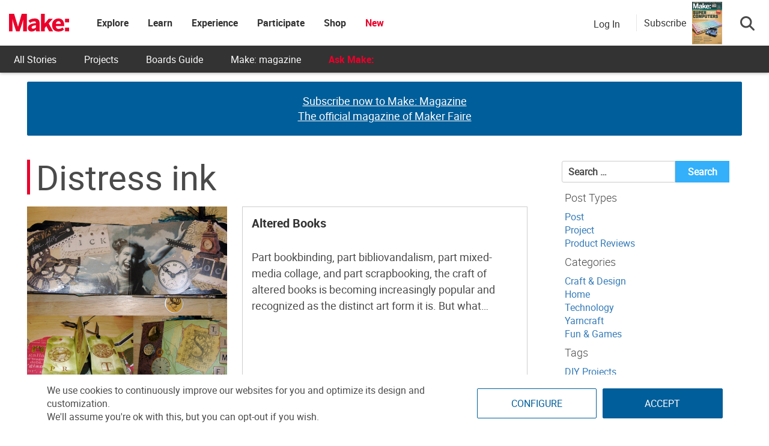

--- FILE ---
content_type: text/html; charset=utf-8
request_url: https://www.google.com/recaptcha/api2/aframe
body_size: 185
content:
<!DOCTYPE HTML><html><head><meta http-equiv="content-type" content="text/html; charset=UTF-8"></head><body><script nonce="TBCE4LL6v7QlVH7exjL0xw">/** Anti-fraud and anti-abuse applications only. See google.com/recaptcha */ try{var clients={'sodar':'https://pagead2.googlesyndication.com/pagead/sodar?'};window.addEventListener("message",function(a){try{if(a.source===window.parent){var b=JSON.parse(a.data);var c=clients[b['id']];if(c){var d=document.createElement('img');d.src=c+b['params']+'&rc='+(localStorage.getItem("rc::a")?sessionStorage.getItem("rc::b"):"");window.document.body.appendChild(d);sessionStorage.setItem("rc::e",parseInt(sessionStorage.getItem("rc::e")||0)+1);localStorage.setItem("rc::h",'1769246457893');}}}catch(b){}});window.parent.postMessage("_grecaptcha_ready", "*");}catch(b){}</script></body></html>

--- FILE ---
content_type: application/javascript; charset=utf-8
request_url: https://fundingchoicesmessages.google.com/f/AGSKWxUYLcRAdOf2JHXIfYhwEORgOwY-6NFhZolSJJvYGjNjBBzkdU1PMgFXIqTbmc_SRAXr4c5x72R2C2lAIFgRYCodG9Gftvfli_X32xcrghA5FHMa3Is6ug_bLN-nieFPqEMMJzRspeEjGSPQ24EKEEP01e8iAUFzTzJ6WfkVdUJDwh6lyH2oxTcYLHGc/__adhome./bvadtgs.-ad-reload//adbytes./banner-ad_
body_size: -1289
content:
window['3459387f-590c-42ca-b274-f15025a358d2'] = true;

--- FILE ---
content_type: application/javascript
request_url: https://prism.app-us1.com/?a=1000801328&u=https%3A%2F%2Fmakezine.com%2Fparts%2Fdistress-ink%2F
body_size: 124
content:
window.visitorGlobalObject=window.visitorGlobalObject||window.prismGlobalObject;window.visitorGlobalObject.setVisitorId('db38318f-4965-4dac-a614-d04c1dc2cd9d', '1000801328');window.visitorGlobalObject.setWhitelistedServices('tracking', '1000801328');

--- FILE ---
content_type: application/javascript
request_url: https://makezine.com/wp-content/themes/makezine/js/min/built-libs.min.js?ver=1.0.842
body_size: 6669
content:
(e=>{"function"==typeof define&&define.amd?define(["jquery"],e):"object"==typeof exports?e(require("jquery")):e(jQuery)})(function(u){var t=/\+/g;function h(e){return p.raw?e:encodeURIComponent(e)}function f(e,i){e=p.raw?e:(e=>{0===e.indexOf('"')&&(e=e.slice(1,-1).replace(/\\"/g,'"').replace(/\\\\/g,"\\"));try{return e=decodeURIComponent(e.replace(t," ")),p.json?JSON.parse(e):e}catch(e){}})(e);return u.isFunction(i)?i(e):e}var p=u.cookie=function(e,i,t){var n,o;if(void 0!==i&&!u.isFunction(i))return"number"==typeof(t=u.extend({},p.defaults,t)).expires&&(n=t.expires,(o=t.expires=new Date).setTime(+o+864e5*n)),document.cookie=[h(e),"=",(o=i,h(p.json?JSON.stringify(o):String(o))),t.expires?"; expires="+t.expires.toUTCString():"",t.path?"; path="+t.path:"",t.domain?"; domain="+t.domain:"",t.secure?"; secure":""].join("");for(var a=e?void 0:{},s=document.cookie?document.cookie.split("; "):[],r=0,d=s.length;r<d;r++){var l=s[r].split("="),c=(c=l.shift(),p.raw?c:decodeURIComponent(c)),l=l.join("=");if(e&&e===c){a=f(l,i);break}e||void 0===(l=f(l))||(a[c]=l)}return a};p.defaults={},u.removeCookie=function(e,i){return void 0!==u.cookie(e)&&(u.cookie(e,"",u.extend({},i,{expires:-1})),!u.cookie(e))}}),(k=>{var n={item:3,autoWidth:!1,slideMove:1,slideMargin:10,addClass:"",mode:"slide",useCSS:!0,cssEasing:"ease",easing:"linear",speed:400,auto:!1,pauseOnHover:!1,loop:!1,slideEndAnimation:!0,pause:2e3,keyPress:!1,controls:!0,prevHtml:"",nextHtml:"",rtl:!1,adaptiveHeight:!1,vertical:!1,verticalHeight:500,vThumbWidth:100,thumbItem:10,pager:!0,gallery:!1,galleryMargin:5,thumbMargin:5,currentPagerPosition:"middle",enableTouch:!0,enableDrag:!0,freeMove:!0,swipeThreshold:40,responsive:[],onBeforeStart:function(e){},onSliderLoad:function(e){},onBeforeSlide:function(e,i){},onAfterSlide:function(e,i){},onBeforeNextSlide:function(e,i){},onBeforePrevSlide:function(e,i){}};k.fn.lightSlider=function(e){var l,o,c,u,a,s,r,h,i,f,p,g,m,v,S,b,y,T,d,x,M,t;return 0!==this.length&&(1<this.length?this.each(function(){k(this).lightSlider(e)}):(t={},l=k.extend(!0,{},n,e),o={},t.$el=c=this,"fade"===l.mode&&(l.vertical=!1),u=c.children(),a=k(window).width(),s=null,i=!1,p="",m=!(g=f=h=r=0)===l.vertical?"height":"width",v=!0===l.vertical?"margin-bottom":"margin-right",T=y=b=S=0,d=null,x="ontouchstart"in document.documentElement,M={chbreakpoint:function(){if(a=k(window).width(),l.responsive.length){var e;if(!1===l.autoWidth&&(e=l.item),a<l.responsive[0].breakpoint)for(var i=0;i<l.responsive.length;i++)a<l.responsive[i].breakpoint&&(l.responsive[i].breakpoint,s=l.responsive[i]);if(null!=s)for(var t in s.settings)s.settings.hasOwnProperty(t)&&(null==o[t]&&(o[t]=l[t]),l[t]=s.settings[t]);if(!k.isEmptyObject(o)&&a>l.responsive[0].breakpoint)for(var n in o)o.hasOwnProperty(n)&&(l[n]=o[n]);!1===l.autoWidth&&0<S&&0<y&&e!==l.item&&(g=Math.round(S/((y+l.slideMargin)*l.slideMove)))}},calSW:function(){!1===l.autoWidth&&(y=(f-(l.item*l.slideMargin-l.slideMargin))/l.item)},calWidth:function(e){var i=(!0===e?p.find(".lslide"):u).length;if(!1===l.autoWidth)h=i*(y+l.slideMargin);else for(var t=h=0;t<i;t++)h+=parseInt(u.eq(t).width())+l.slideMargin;return h}},(t={doCss:function(){return!(!l.useCSS||!(()=>{for(var e=["transition","MozTransition","WebkitTransition","OTransition","msTransition","KhtmlTransition"],i=document.documentElement,t=0;t<e.length;t++)if(e[t]in i.style)return!0})())},keyPress:function(){l.keyPress&&k(document).on("keyup.lightslider",function(e){k(":focus").is("input, textarea")||(e.preventDefault?e.preventDefault():e.returnValue=!1,37===e.keyCode?c.goToPrevSlide():39===e.keyCode&&c.goToNextSlide())})},controls:function(){l.controls&&(c.after('<div class="lSAction"><a class="lSPrev">'+l.prevHtml+'</a><a class="lSNext">'+l.nextHtml+"</a></div>"),l.autoWidth?M.calWidth(!1)<f&&p.find(".lSAction").hide():r<=l.item&&p.find(".lSAction").hide(),p.find(".lSAction a").on("click",function(e){return e.preventDefault?e.preventDefault():e.returnValue=!1,"lSPrev"===k(this).attr("class")?c.goToPrevSlide():c.goToNextSlide(),!1}))},initialStyle:function(){var d=this;"fade"===l.mode&&(l.autoWidth=!1,l.slideEndAnimation=!1),l.auto&&(l.slideEndAnimation=!1),l.autoWidth&&(l.slideMove=1,l.item=1),l.loop&&(l.slideMove=1,l.freeMove=!1),l.onBeforeStart.call(this,c),M.chbreakpoint(),c.addClass("lightSlider").wrap('<div class="lSSlideOuter '+l.addClass+'"><div class="lSSlideWrapper"></div></div>'),p=c.parent(".lSSlideWrapper"),!0===l.rtl&&p.parent().addClass("lSrtl"),l.vertical?(p.parent().addClass("vertical"),f=l.verticalHeight,p.css("height",f+"px")):f=c.outerWidth(),u.addClass("lslide"),!0===l.loop&&"slide"===l.mode&&(M.calSW(),M.clone=function(){if(M.calWidth(!0)>f){for(var e=0,i=0,t=0;t<u.length&&(i++,!((e+=parseInt(c.find(".lslide").eq(t).width())+l.slideMargin)>=f+l.slideMargin));t++);var n=!0===l.autoWidth?i:l.item;if(n<c.find(".clone.left").length)for(var o=0;o<c.find(".clone.left").length-n;o++)u.eq(o).remove();if(n<c.find(".clone.right").length)for(var a=u.length-1;a>u.length-1-c.find(".clone.right").length;a--)g--,u.eq(a).remove();for(var s=c.find(".clone.right").length;s<n;s++)c.find(".lslide").eq(s).clone().removeClass("lslide").addClass("clone right").appendTo(c),g++;for(var r=c.find(".lslide").length-c.find(".clone.left").length;r>c.find(".lslide").length-n;r--)c.find(".lslide").eq(r-1).clone().removeClass("lslide").addClass("clone left").prependTo(c);u=c.children()}else u.hasClass("clone")&&(c.find(".clone").remove(),d.move(c,0))},M.clone()),M.sSW=function(){r=u.length,!0===l.rtl&&!1===l.vertical&&(v="margin-left"),!1===l.autoWidth&&u.css(m,y+"px"),u.css(v,l.slideMargin+"px"),h=M.calWidth(!1),c.css(m,h+"px"),!0===l.loop&&"slide"===l.mode&&!1===i&&(g=c.find(".clone.left").length)},M.calL=function(){u=c.children(),r=u.length},this.doCss()&&p.addClass("usingCss"),M.calL(),"slide"===l.mode?(M.calSW(),M.sSW(),!0===l.loop&&(S=d.slideValue(),this.move(c,S)),!1===l.vertical&&this.setHeight(c,!1)):(this.setHeight(c,!0),c.addClass("lSFade"),this.doCss()||(u.fadeOut(0),u.eq(g).fadeIn(0))),(!0===l.loop&&"slide"===l.mode?u.eq(g):u.first()).addClass("active")},pager:function(){var e,d=this;M.createPager=function(){T=(f-(l.thumbItem*l.thumbMargin-l.thumbMargin))/l.thumbItem;for(var e=p.find(".lslide"),i=p.find(".lslide").length,t=0,n="",o=0,t=0;t<i;t++){"slide"===l.mode&&(l.autoWidth?o+=(parseInt(e.eq(t).width())+l.slideMargin)*l.slideMove:o=t*(y+l.slideMargin)*l.slideMove);var a=e.eq(t*l.slideMove).attr("data-thumb");if(n+=!0===l.gallery?'<li style="width:100%;'+m+":"+T+"px;"+v+":"+l.thumbMargin+'px"><a href="#"><img src="'+a+'" /></a></li>':'<li><a href="#">'+(t+1)+"</a></li>","slide"===l.mode&&o>=h-f-l.slideMargin){t+=1;a=2;l.autoWidth&&(n+='<li><a href="#">'+(t+1)+"</a></li>",a=1),t<a?(n=null,p.parent().addClass("noPager")):p.parent().removeClass("noPager");break}}var s=p.parent(),r=(s.find(".lSPager").html(n),!0===l.gallery&&(!0===l.vertical&&s.find(".lSPager").css("width",l.vThumbWidth+"px"),b=t*(l.thumbMargin+T)+.5,s.find(".lSPager").css({property:b+"px","transition-duration":l.speed+"ms"}),!0===l.vertical&&p.parent().css("padding-right",l.vThumbWidth+l.galleryMargin+"px"),s.find(".lSPager").css(m,b+"px")),s.find(".lSPager").find("li"));r.first().addClass("active"),r.on("click",function(){return!0===l.loop&&"slide"===l.mode?g+=r.index(this)-s.find(".lSPager").find("li.active").index():g=r.index(this),c.mode(!1),!0===l.gallery&&d.slideThumb(),!1})},l.pager&&(e="lSpg",l.gallery&&(e="lSGallery"),p.after('<ul class="lSPager '+e+'"></ul>'),e=l.vertical?"margin-left":"margin-top",p.parent().find(".lSPager").css(e,l.galleryMargin+"px"),M.createPager()),setTimeout(function(){M.init()},0)},setHeight:function(n,o){function e(){var e=a.outerHeight(),i=0,t=e;o&&(e=0,i=100*t/f),n.css({height:e+"px","padding-bottom":i+"%"})}var a=null,i=this,a=(l.loop?n.children(".lslide "):n.children()).first();e(),a.find("img").length?a.find("img")[0].complete?(e(),d||i.auto()):a.find("img").on("load",function(){setTimeout(function(){e(),d||i.auto()},100)}):d||i.auto()},active:function(e,i){this.doCss()&&"fade"===l.mode&&p.addClass("on");var t,n,o=0;g*l.slideMove<r?(e.removeClass("active"),this.doCss()||"fade"!==l.mode||!1!==i||e.fadeOut(l.speed),o=!0===i?g:g*l.slideMove,!0===i&&(n=(t=e.length)-1,t<=o+1)&&(o=n),!0===l.loop&&"slide"===l.mode&&(o=!0===i?g-c.find(".clone.left").length:g*l.slideMove,!0===i)&&(n=(t=e.length)-1,o+1===t?o=n:t<o+1&&(o=0)),this.doCss()||"fade"!==l.mode||!1!==i||e.eq(o).fadeIn(l.speed),e.eq(o).addClass("active")):(e.removeClass("active"),e.eq(e.length-1).addClass("active"),this.doCss()||"fade"!==l.mode||!1!==i||(e.fadeOut(l.speed),e.eq(o).fadeIn(l.speed)))},move:function(e,i){!0===l.rtl&&(i=-i),this.doCss()?e.css(!0===l.vertical?{transform:"translate3d(0px, "+-i+"px, 0px)","-webkit-transform":"translate3d(0px, "+-i+"px, 0px)"}:{transform:"translate3d("+-i+"px, 0px, 0px)","-webkit-transform":"translate3d("+-i+"px, 0px, 0px)"}):!0===l.vertical?e.css("position","relative").animate({top:-i+"px"},l.speed,l.easing):e.css("position","relative").animate({left:-i+"px"},l.speed,l.easing);e=p.parent().find(".lSPager").find("li");this.active(e,!0)},fade:function(){this.active(u,!1);var e=p.parent().find(".lSPager").find("li");this.active(e,!0)},slide:function(){var e=this;M.calSlide=function(){f<h&&(S=e.slideValue(),e.active(u,!1),S>h-f-l.slideMargin?S=h-f-l.slideMargin:S<0&&(S=0),e.move(c,S),!0===l.loop)&&"slide"===l.mode&&(g>=r-c.find(".clone.left").length/l.slideMove&&e.resetSlide(c.find(".clone.left").length),0===g)&&e.resetSlide(p.find(".lslide").length)},M.calSlide()},resetSlide:function(e){var i=this;p.find(".lSAction a").addClass("disabled"),setTimeout(function(){g=e,p.css("transition-duration","0ms"),S=i.slideValue(),i.active(u,!1),t.move(c,S),setTimeout(function(){p.css("transition-duration",l.speed+"ms"),p.find(".lSAction a").removeClass("disabled")},50)},l.speed+100)},slideValue:function(){var e=0;if(!1===l.autoWidth)e=g*(y+l.slideMargin)*l.slideMove;else for(var e=0,i=0;i<g;i++)e+=parseInt(u.eq(i).width())+l.slideMargin;return e},slideThumb:function(){var e;switch(l.currentPagerPosition){case"left":e=0;break;case"middle":e=f/2-T/2;break;case"right":e=f-T}var i=g-c.find(".clone.left").length,t=p.parent().find(".lSPager"),i=("slide"===l.mode&&!0===l.loop&&(i>=t.children().length?i=0:i<0&&(i=t.children().length)),i*(T+l.thumbMargin)-e);b<i+f&&(i=b-f-l.thumbMargin),this.move(t,i=i<0?0:i)},auto:function(){l.auto&&(clearInterval(d),d=setInterval(function(){c.goToNextSlide()},l.pause))},pauseOnHover:function(){var e=this;l.auto&&l.pauseOnHover&&(p.on("mouseenter",function(){k(this).addClass("ls-hover"),c.pause(),l.auto=!0}),p.on("mouseleave",function(){k(this).removeClass("ls-hover"),p.find(".lightSlider").hasClass("lsGrabbing")||e.auto()}))},touchMove:function(e,i){p.css("transition-duration","0ms"),"slide"===l.mode&&((e=S-(e-i))>=h-f-l.slideMargin?e=!1===l.freeMove?h-f-l.slideMargin:(i=h-f-l.slideMargin)+(e-i)/5:e<0&&(!1===l.freeMove?e=0:e/=5),this.move(c,e))},touchEnd:function(e){var o,i,t;p.css("transition-duration",l.speed+"ms"),"slide"===l.mode?(i=!(o=!1),(S-=e)>h-f-l.slideMargin?(S=h-f-l.slideMargin,!1===l.autoWidth&&(o=!0)):S<0&&(S=0),t=function(e){var i=0;if(o||e&&(i=1),l.autoWidth)for(var t=0,n=0;n<u.length&&(t+=parseInt(u.eq(n).width())+l.slideMargin,g=n+i,!(S<=t));n++);else{e=S/((y+l.slideMargin)*l.slideMove);g=parseInt(e)+i,S>=h-f-l.slideMargin&&e%1!=0&&g++}},e>=l.swipeThreshold?(t(!1),i=!1):e<=-l.swipeThreshold&&(t(!0),i=!1),c.mode(i),this.slideThumb()):e>=l.swipeThreshold?c.goToPrevSlide():e<=-l.swipeThreshold&&c.goToNextSlide()},enableDrag:function(){var i,t,n,o=this;x||(t=i=0,n=!1,p.find(".lightSlider").addClass("lsGrab"),p.on("mousedown",function(e){return!(h<f&&0!==h)&&void("lSPrev"!==k(e.target).attr("class")&&"lSNext"!==k(e.target).attr("class")&&(i=!0===l.vertical?e.pageY:e.pageX,n=!0,e.preventDefault?e.preventDefault():e.returnValue=!1,p.scrollLeft+=1,--p.scrollLeft,p.find(".lightSlider").removeClass("lsGrab").addClass("lsGrabbing"),clearInterval(d)))}),k(window).on("mousemove",function(e){n&&(t=!0===l.vertical?e.pageY:e.pageX,o.touchMove(t,i))}),k(window).on("mouseup",function(e){n&&(p.find(".lightSlider").removeClass("lsGrabbing").addClass("lsGrab"),e=(t=!(n=!1)===l.vertical?e.pageY:e.pageX)-i,Math.abs(e)>=l.swipeThreshold&&k(window).on("click.ls",function(e){e.preventDefault?e.preventDefault():e.returnValue=!1,e.stopImmediatePropagation(),e.stopPropagation(),k(window).off("click.ls")}),o.touchEnd(e))}))},enableTouch:function(){var n,o,a=this;x&&(n={},o={},p.on("touchstart",function(e){o=e.originalEvent.targetTouches[0],n.pageX=e.originalEvent.targetTouches[0].pageX,n.pageY=e.originalEvent.targetTouches[0].pageY,clearInterval(d)}),p.on("touchmove",function(e){if(h<f&&0!==h)return!1;var i=e.originalEvent,i=(o=i.targetTouches[0],Math.abs(o.pageX-n.pageX)),t=Math.abs(o.pageY-n.pageY);!0===l.vertical?(i<3*t&&e.preventDefault(),a.touchMove(o.pageY,n.pageY)):(t<3*i&&e.preventDefault(),a.touchMove(o.pageX,n.pageX))}),p.on("touchend",function(){if(h<f&&0!==h)return!1;var e=!0===l.vertical?o.pageY-n.pageY:o.pageX-n.pageX;a.touchEnd(e)}))},build:function(){var e=this;e.initialStyle(),this.doCss()&&(!0===l.enableTouch&&e.enableTouch(),!0===l.enableDrag)&&e.enableDrag(),k(window).on("focus",function(){e.auto()}),k(window).on("blur",function(){clearInterval(d)}),e.pager(),e.pauseOnHover(),e.controls(),e.keyPress()}}).build(),M.init=function(){M.chbreakpoint(),!0===l.vertical?(f=1<l.item?l.verticalHeight:u.outerHeight(),p.css("height",f+"px")):f=p.outerWidth(),!0===l.loop&&"slide"===l.mode&&M.clone(),M.calL(),"slide"===l.mode&&c.removeClass("lSSlide"),"slide"===l.mode&&(M.calSW(),M.sSW()),setTimeout(function(){"slide"===l.mode&&c.addClass("lSSlide")},1e3),l.pager&&M.createPager(),!0===l.adaptiveHeight&&!1===l.vertical&&c.css("height",u.eq(g).outerHeight(!0)),!1===l.adaptiveHeight&&("slide"===l.mode?!1===l.vertical?t.setHeight(c,!1):t.auto():t.setHeight(c,!0)),!0===l.gallery&&t.slideThumb(),"slide"===l.mode&&t.slide(),!1===l.autoWidth?u.length<=l.item?p.find(".lSAction").hide():p.find(".lSAction").show():M.calWidth(!1)<f&&0!==h?p.find(".lSAction").hide():p.find(".lSAction").show()},c.goToPrevSlide=function(){0<g?(l.onBeforePrevSlide.call(this,c,g),g--,c.mode(!1),!0===l.gallery&&t.slideThumb()):!0===l.loop?(l.onBeforePrevSlide.call(this,c,g),"fade"===l.mode&&(g=parseInt((r-1)/l.slideMove)),c.mode(!1),!0===l.gallery&&t.slideThumb()):!0===l.slideEndAnimation&&(c.addClass("leftEnd"),setTimeout(function(){c.removeClass("leftEnd")},400))},c.goToNextSlide=function(){var e=!0;"slide"===l.mode&&(e=t.slideValue()<h-f-l.slideMargin),g*l.slideMove<r-l.slideMove&&e?(l.onBeforeNextSlide.call(this,c,g),g++,c.mode(!1),!0===l.gallery&&t.slideThumb()):!0===l.loop?(l.onBeforeNextSlide.call(this,c,g),g=0,c.mode(!1),!0===l.gallery&&t.slideThumb()):!0===l.slideEndAnimation&&(c.addClass("rightEnd"),setTimeout(function(){c.removeClass("rightEnd")},400))},c.mode=function(e){!0===l.adaptiveHeight&&!1===l.vertical&&c.css("height",u.eq(g).outerHeight(!0)),!1===i&&("slide"===l.mode?t.doCss()&&(c.addClass("lSSlide"),""!==l.speed&&p.css("transition-duration",l.speed+"ms"),""!==l.cssEasing)&&p.css("transition-timing-function",l.cssEasing):t.doCss()&&(""!==l.speed&&c.css("transition-duration",l.speed+"ms"),""!==l.cssEasing)&&c.css("transition-timing-function",l.cssEasing)),e||l.onBeforeSlide.call(this,c,g),"slide"===l.mode?t.slide():t.fade(),p.hasClass("ls-hover")||t.auto(),setTimeout(function(){e||l.onAfterSlide.call(this,c,g)},l.speed),i=!0},c.play=function(){c.goToNextSlide(),l.auto=!0,t.auto()},c.pause=function(){l.auto=!1,clearInterval(d)},c.refresh=function(){M.init()},c.getCurrentSlideCount=function(){var e,i,t=g;return l.loop&&(e=p.find(".lslide").length,i=c.find(".clone.left").length,t=g<=i-1?e+(g-i):e+i<=g?g-e-i:g-i),t+1},c.getTotalSlideCount=function(){return p.find(".lslide").length},c.goToSlide=function(e){g=l.loop?e+c.find(".clone.left").length-1:e,c.mode(!1),!0===l.gallery&&t.slideThumb()},c.destroy=function(){c.lightSlider&&(c.goToPrevSlide=function(){},c.goToNextSlide=function(){},c.mode=function(){},c.play=function(){},c.pause=function(){},c.refresh=function(){},c.getCurrentSlideCount=function(){},c.getTotalSlideCount=function(){},c.goToSlide=function(){},c.lightSlider=null,M={init:function(){}},c.parent().parent().find(".lSAction, .lSPager").remove(),c.removeClass("lightSlider lSFade lSSlide lsGrab lsGrabbing leftEnd right").removeAttr("style").unwrap().unwrap(),c.children().removeAttr("style"),u.removeClass("lslide active"),c.find(".clone").remove(),d=u=null,i=!1,g=0)},setTimeout(function(){l.onSliderLoad.call(this,c)},10),k(window).on("resize orientationchange",function(e){setTimeout(function(){e.preventDefault?e.preventDefault():e.returnValue=!1,M.init()},200)}))),this}})(jQuery),(f=>{f.fn.theiaStickySidebar=function(e){var i;function n(e,i){if(!0!==e.initialized){if(f("body").width()<e.minWidth)return!1;var u=e,e=i;u.initialized=!0,0===f("#theia-sticky-sidebar-stylesheet-"+u.namespace).length&&f("head").append(f('<style id="theia-sticky-sidebar-stylesheet-'+u.namespace+'">.theiaStickySidebar:after {content: ""; display: table; clear: both;}</style>')),e.each(function(){var t,e,i,n,o={},a=(o.sidebar=f(this),o.options=u||{},o.container=f(o.options.containerSelector),0==o.container.length&&(o.container=o.sidebar.parent()),o.sidebar.parents().css("-webkit-transform","none"),o.sidebar.css({position:o.options.defaultPosition,overflow:"visible","-webkit-box-sizing":"border-box","-moz-box-sizing":"border-box","box-sizing":"border-box"}),o.stickySidebar=o.sidebar.find(".theiaStickySidebar"),0==o.stickySidebar.length&&(t=/(?:text|application)\/(?:x-)?(?:javascript|ecmascript)/i,o.sidebar.find("script").filter(function(e,i){return 0===i.type.length||i.type.match(t)}).remove(),o.stickySidebar=f("<div>").addClass("theiaStickySidebar").append(o.sidebar.children()),o.sidebar.append(o.stickySidebar)),o.marginBottom=parseInt(o.sidebar.css("margin-bottom")),o.paddingTop=parseInt(o.sidebar.css("padding-top")),o.paddingBottom=parseInt(o.sidebar.css("padding-bottom")),o.stickySidebar.offset().top),s=o.stickySidebar.outerHeight();function c(){o.fixedScrollTop=0,o.sidebar.css({"min-height":"1px"}),o.stickySidebar.css({position:"static",width:"",transform:"none"})}o.stickySidebar.css("padding-top",1),o.stickySidebar.css("padding-bottom",1),a-=o.stickySidebar.offset().top,s=o.stickySidebar.outerHeight()-s-a,0==a?(o.stickySidebar.css("padding-top",0),o.stickySidebarPaddingTop=0):o.stickySidebarPaddingTop=1,0==s?(o.stickySidebar.css("padding-bottom",0),o.stickySidebarPaddingBottom=0):o.stickySidebarPaddingBottom=1,o.previousScrollTop=null,o.fixedScrollTop=0,c(),o.onScroll=function(e){if(e.stickySidebar.is(":visible"))if(f("body").width()<e.options.minWidth)c();else{if(e.options.disableOnResponsiveLayouts)if(e.sidebar.outerWidth("none"==e.sidebar.css("float"))+50>e.container.width())return void c();var i,t,n,o,a,s,r,d=f(document).scrollTop(),l="static";d>=e.sidebar.offset().top+(e.paddingTop-e.options.additionalMarginTop)&&(t=e.paddingTop+u.additionalMarginTop,s=e.paddingBottom+e.marginBottom+u.additionalMarginBottom,r=e.sidebar.offset().top,o=e.sidebar.offset().top+(o=e.container,a=o.height(),o.children().each(function(){a=Math.max(a,f(this).height())}),a),i=0+u.additionalMarginTop,t=e.stickySidebar.outerHeight()+t+s<f(window).height()?i+e.stickySidebar.outerHeight():f(window).height()-e.marginBottom-e.paddingBottom-u.additionalMarginBottom,s=r-d+e.paddingTop,r=o-d-e.paddingBottom-e.marginBottom,o=e.stickySidebar.offset().top-d,n=e.previousScrollTop-d,"fixed"==e.stickySidebar.css("position")&&"modern"==e.options.sidebarBehavior&&(o+=n),"stick-to-top"==e.options.sidebarBehavior&&(o=u.additionalMarginTop),"stick-to-bottom"==e.options.sidebarBehavior&&(o=t-e.stickySidebar.outerHeight()),o=0<n?Math.min(o,i):Math.max(o,t-e.stickySidebar.outerHeight()),o=Math.max(o,s),o=Math.min(o,r-e.stickySidebar.outerHeight()),l=((n=e.container.height()==e.stickySidebar.outerHeight())||o!=i)&&(n||o!=t-e.stickySidebar.outerHeight())?d+o-e.sidebar.offset().top-e.paddingTop<=u.additionalMarginTop?"static":"absolute":"fixed"),"fixed"==l?(s=f(document).scrollLeft(),e.stickySidebar.css({position:"fixed",width:h(e.stickySidebar)+"px",transform:"translateY("+o+"px)",left:e.sidebar.offset().left+parseInt(e.sidebar.css("padding-left"))-s+"px",top:"0px"})):"absolute"==l?(r={},"absolute"!=e.stickySidebar.css("position")&&(r.position="absolute",r.transform="translateY("+(d+o-e.sidebar.offset().top-e.stickySidebarPaddingTop-e.stickySidebarPaddingBottom)+"px)",r.top="0px"),r.width=h(e.stickySidebar)+"px",r.left="",e.stickySidebar.css(r)):"static"==l&&c(),"static"!=l&&1==e.options.updateSidebarHeight&&e.sidebar.css({"min-height":e.stickySidebar.outerHeight()+e.stickySidebar.offset().top-e.sidebar.offset().top+e.paddingBottom}),e.previousScrollTop=d}},o.onScroll(o),f(document).on("scroll."+o.options.namespace,(e=o,function(){e.onScroll(e)})),f(window).on("resize."+o.options.namespace,(i=o,function(){i.stickySidebar.css({position:"static"}),i.onScroll(i)})),"undefined"!=typeof ResizeSensor&&new ResizeSensor(o.stickySidebar[0],(n=o,function(){n.onScroll(n)}))})}return!0}function h(e){var i;try{i=e[0].getBoundingClientRect().width}catch(e){}return i=void 0===i?e.width():i}return(e=f.extend({containerSelector:"",additionalMarginTop:0,additionalMarginBottom:0,updateSidebarHeight:!0,minWidth:0,disableOnResponsiveLayouts:!0,sidebarBehavior:"modern",defaultPosition:"relative",namespace:"TSS"},e)).additionalMarginTop=parseInt(e.additionalMarginTop)||0,e.additionalMarginBottom=parseInt(e.additionalMarginBottom)||0,n(e=e,i=this)||(console.log("TSS: Body width smaller than options.minWidth. Init is delayed."),f(document).on("scroll."+e.namespace,((i,t)=>function(e){n(i,t)&&f(this).unbind(e)})(e,i)),f(window).on("resize."+e.namespace,((i,t)=>function(e){n(i,t)&&f(this).unbind(e)})(e,i))),this}})(jQuery);
//# sourceMappingURL=built-libs.min.js.map